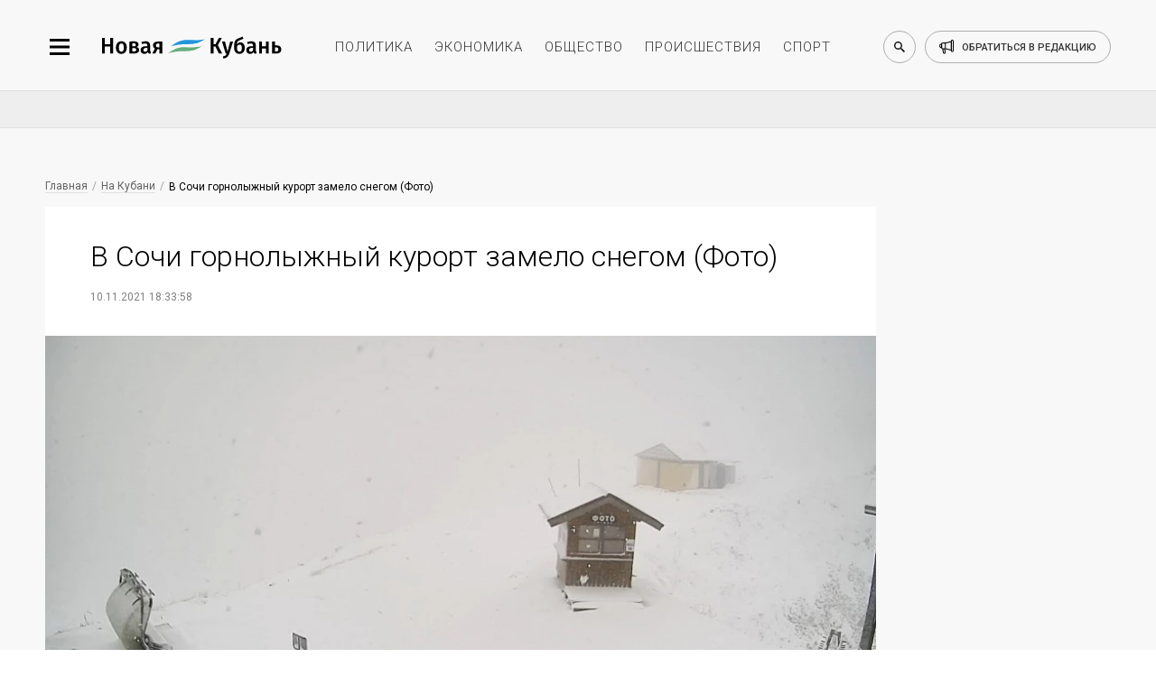

--- FILE ---
content_type: text/html; charset=utf-8
request_url: https://newkuban.ru/news/101149090/
body_size: 11710
content:
<!DOCTYPE html>
<html lang="ru-RU"
	prefix="og: https://ogp.me/ns# article: https://ogp.me/ns/article# profile: https://ogp.me/ns/profile# fb: https://ogp.me/ns/fb# image: https://ogp.me/ns#image">

<head>
	<meta name="viewport"
		content="width=device-width, height=device-height, initial-scale=1, maximum-scale=1, user-scalable=0" />

	<link rel="icon" href="https://newkuban.ru/favicon.ico" type="image/x-icon" sizes="16x16">
	<link rel="shortcut icon" href="https://newkuban.ru/favicon.ico" type="image/x-icon" sizes="16x16">
	<meta property="fb:pages" content="959300277451812" />
	<link rel="apple-touch-icon-precomposed" sizes="60x60"
		href="https://newkuban.ru/upload/favicon/60.png">
	<link rel="apple-touch-icon-precomposed" sizes="76x76"
		href="https://newkuban.ru/upload/favicon/76.png">
	<link rel="apple-touch-icon-precomposed" sizes="120x120"
		href="https://newkuban.ru/upload/favicon/120.png">
	<link rel="apple-touch-icon-precomposed" sizes="152x152"
		href="https://newkuban.ru/upload/favicon/152.png">
	<link rel="apple-touch-icon-precomposed" sizes="180x180"
		href="https://newkuban.ru/upload/favicon/180.png">
	<link rel="apple-touch-icon-precomposed" sizes="192x192"
		href="https://newkuban.ru/upload/favicon/192.png">
	<link href="https://fonts.googleapis.com/css2?family=Roboto:ital,wght@0,300;0,400;0,500;1,400&display=swap"
		rel="stylesheet">

		<meta name='yandex-verification' content='df287fb3f38be3b3' />
	<meta property="fb:pages" content="959300277451812" />
	<meta name="google-site-verification" content="lbdcq9DSdryMMjy7vfXtq0lYt3PAK-EH3TfVjJtcE3k" />
	<meta name="msvalidate.01" content="0094599014F99B9C6FD1E3632774D300" />
	<meta name="cmsmagazine" content="1f4056ce083052a97ade162d2f7772ff" />
	<link rel="canonical" href="https://newkuban.ru/news/101149090/" />
		<!---->
			<style type="text/css">
	#google_shimpl {
		display: none;
	}

	#google_esf {
		display: none;
	}

	.news-top-add-topmost {
		max-height: 200px; 
		margin-bottom:0;
		margin-top: 12px;
	}
	.news-top-add-topmost .container {
		text-align: center;
		text-align: center;
		align-items: center;
		display: flex;
		flex-direction: column;
	}
	.news-top-add-topmost .ad-description {
		color: #808080; font-size: 10px; margin: 0; text-align: right; display: inline-block; width: 100%;
	}
	.news-top-add-topmost .desktop {
		display: block;
	}
	.news-top-add-topmost .mobile {
		display: none;
	}

	@media (max-width: 759px) {
		.news-top-add-topmost .desktop {
			display: none;
		}
		.news-top-add-topmost .mobile {
			display: block;
		}
	}

	@media (min-width: 760px) {
		.news-top-add-topmost .desktop {
			display: block;
		}
		.news-top-add-topmost .mobile {
			display: none;
		}	
	}

	</style>
	<meta name="twitter:card" content="summary_large_image">
				<title>
		В Сочи горнолыжный курорт замело снегом (Фото)	</title>
	<meta http-equiv="Content-Type" content="text/html; charset=utf-8" />
<meta name="keywords" content="Погода в Краснодаре и крае, Краснодарский край, Сочи" />
<script data-skip-moving="true">(function(w, d) {var v = w.frameCacheVars = {"CACHE_MODE":"HTMLCACHE","storageBlocks":[],"dynamicBlocks":{"3JiYAU":"da8bfd0a1b18"},"AUTO_UPDATE":true,"AUTO_UPDATE_TTL":120,"version":2};var inv = false;if (v.AUTO_UPDATE === false){if (v.AUTO_UPDATE_TTL && v.AUTO_UPDATE_TTL > 0){var lm = Date.parse(d.lastModified);if (!isNaN(lm)){var td = new Date().getTime();if ((lm + v.AUTO_UPDATE_TTL * 1000) >= td){w.frameRequestStart = false;w.preventAutoUpdate = true;return;}inv = true;}}else{w.frameRequestStart = false;w.preventAutoUpdate = true;return;}}var r = w.XMLHttpRequest ? new XMLHttpRequest() : (w.ActiveXObject ? new w.ActiveXObject("Microsoft.XMLHTTP") : null);if (!r) { return; }w.frameRequestStart = true;var m = v.CACHE_MODE; var l = w.location; var x = new Date().getTime();var q = "?bxrand=" + x + (l.search.length > 0 ? "&" + l.search.substring(1) : "");var u = l.protocol + "//" + l.host + l.pathname + q;r.open("GET", u, true);r.setRequestHeader("BX-ACTION-TYPE", "get_dynamic");r.setRequestHeader("X-Bitrix-Composite", "get_dynamic");r.setRequestHeader("BX-CACHE-MODE", m);r.setRequestHeader("BX-CACHE-BLOCKS", v.dynamicBlocks ? JSON.stringify(v.dynamicBlocks) : "");if (inv){r.setRequestHeader("BX-INVALIDATE-CACHE", "Y");}try { r.setRequestHeader("BX-REF", d.referrer || "");} catch(e) {}if (m === "APPCACHE"){r.setRequestHeader("BX-APPCACHE-PARAMS", JSON.stringify(v.PARAMS));r.setRequestHeader("BX-APPCACHE-URL", v.PAGE_URL ? v.PAGE_URL : "");}r.onreadystatechange = function() {if (r.readyState != 4) { return; }var a = r.getResponseHeader("BX-RAND");var b = w.BX && w.BX.frameCache ? w.BX.frameCache : false;if (a != x || !((r.status >= 200 && r.status < 300) || r.status === 304 || r.status === 1223 || r.status === 0)){var f = {error:true, reason:a!=x?"bad_rand":"bad_status", url:u, xhr:r, status:r.status};if (w.BX && w.BX.ready && b){BX.ready(function() {setTimeout(function(){BX.onCustomEvent("onFrameDataRequestFail", [f]);}, 0);});}w.frameRequestFail = f;return;}if (b){b.onFrameDataReceived(r.responseText);if (!w.frameUpdateInvoked){b.update(false);}w.frameUpdateInvoked = true;}else{w.frameDataString = r.responseText;}};r.send();var p = w.performance;if (p && p.addEventListener && p.getEntries && p.setResourceTimingBufferSize){var e = 'resourcetimingbufferfull';var h = function() {if (w.BX && w.BX.frameCache && w.BX.frameCache.frameDataInserted){p.removeEventListener(e, h);}else {p.setResourceTimingBufferSize(p.getEntries().length + 50);}};p.addEventListener(e, h);}})(window, document);</script>
<script data-skip-moving="true">(function(w, d, n) {var cl = "bx-core";var ht = d.documentElement;var htc = ht ? ht.className : undefined;if (htc === undefined || htc.indexOf(cl) !== -1){return;}var ua = n.userAgent;if (/(iPad;)|(iPhone;)/i.test(ua)){cl += " bx-ios";}else if (/Windows/i.test(ua)){cl += ' bx-win';}else if (/Macintosh/i.test(ua)){cl += " bx-mac";}else if (/Linux/i.test(ua) && !/Android/i.test(ua)){cl += " bx-linux";}else if (/Android/i.test(ua)){cl += " bx-android";}cl += (/(ipad|iphone|android|mobile|touch)/i.test(ua) ? " bx-touch" : " bx-no-touch");cl += w.devicePixelRatio && w.devicePixelRatio >= 2? " bx-retina": " bx-no-retina";if (/AppleWebKit/.test(ua)){cl += " bx-chrome";}else if (/Opera/.test(ua)){cl += " bx-opera";}else if (/Firefox/.test(ua)){cl += " bx-firefox";}ht.className = htc ? htc + " " + cl : cl;})(window, document, navigator);</script>


<link href="/bitrix/cache/css/s1/New_Kuban/page_bb37b6c4d2900a7b87f5ce2eafdead85/page_bb37b6c4d2900a7b87f5ce2eafdead85_v1.css?17653521963439" type="text/css"  rel="stylesheet" />
<link href="/bitrix/cache/css/s1/New_Kuban/template_7075227aa4ba874c9b6406c18e57f694/template_7075227aa4ba874c9b6406c18e57f694_v1.css?1765352196158958" type="text/css"  data-template-style="true" rel="stylesheet" />







<link rel="amphtml" href="https://newkuban.ru/amp/101149090/">
<meta name="description" content="В ночь на 10 ноября на горнолыжный курорт Сочи обрушился снегопад.">
<meta property="og:title" content="В Сочи горнолыжный курорт замело снегом (Фото)" />
<meta property="og:description" content="В ночь на 10 ноября на горнолыжный курорт Сочи обрушился снегопад.">
<meta property="og:type" content="article" />
<meta property="og:image" itemprop="image" content="https://newkuban.ru/upload/resize_cache/iblock/01b/1200_630_2/Roza-KHutor.jpg"/> 
<meta name="twitter:image" content="https://newkuban.ru/upload/resize_cache/iblock/01b/1200_630_2/Roza-KHutor.jpg"/> 
<meta itemprop="image" content="https://newkuban.ru/upload/resize_cache/iblock/01b/1200_630_2/Roza-KHutor.jpg"/> 
<link rel="image_src" href="https://newkuban.ru/upload/resize_cache/iblock/01b/1200_630_2/Roza-KHutor.jpg"/> 
<link rel="icon" href="/favicon.ico" type="image/x-icon">



	
</head>




<body data-menu-switch="disabled" data-page-index="false" data-page="inner">

	
 	
	<div class="cover">
		<div class="wrapper" data-slide-wrapper="">
			<div data-search="disabled">
				<div class="container">
					<form action="https://newkuban.ru/search/index.php" class="search-box">
						<input type="search" class="search-box__input" name="q" placeholder="Введите запрос для поиска">
						<button class="search-box__submit" data-search-submit="">Найти</button>
					</form>
				</div>
			</div>
			<div class="header-cover">
				<header>
					<div class="container">
						<div class="header__side_left">
							<button type="button" class="menu-btn" data-menu-button="disabled"></button>
							<a href="/" class="logo-btn"></a>
						</div>
						<ul class="menu-header">
							<li><a href="https://newkuban.ru/politika/" class="menu-header__item">политика</a></li>
							<li><a href="https://newkuban.ru/ekonomika/" class="menu-header__item">экономика</a></li>
							<li><a href="https://newkuban.ru/obshchestvo/" class="menu-header__item">общество</a>
							</li>
							<li><a href="https://newkuban.ru/proishestviya/"
									class="menu-header__item">происшествия</a></li>
							<li><a href="https://newkuban.ru/sport/" class="menu-header__item">спорт</a></li>
						</ul>
						<div class="header__side_right">
							<button class="search-btn" data-search-button="disabled"></button>
							<a href="/contacts/" class="call-btn"><span>обратиться в редакцию</span></a>
						</div>
					</div>
				</header>
			</div>
<div class="no-index-page">
    <div class="container">
		<div id="bxdynamic_3JiYAU_start" style="display:none"></div>
<!--  04032022 -->

<!-- Делаем container для каждой новости -->
</div>
    

    <div class="news-top-add" style="
    max-height: 200px;
">
        <div class="container">
            <!-- 04032022-->
                                        <!-- <ins class="adsbygoogle" style="display:inline-block;width:100%;height:90px"
                    data-ad-client="ca-pub-1432027245035847" data-ad-slot="4696529466"></ins>04032022-->
                <!-- Yandex.RTB R-A-178081-17 -->
                <div id="yandex_rtb_R-A-178081-17"></div>
                                    </div>
    </div>


<div class="container dlya_povtora">
    <div class="news-tape__cover news-tape--first">
        <div class="news-tape">
                                        <!-- Статья: блок над публикацией -->
                <!--noindex-->
                <div class="bread-crumbs__cover">
                    <a href="/" title="Главная" itemprop="url" class="bread-crumbs__item">Главная</a>
                    <a href="/na-kubani/" itemprop="url" class="bread-crumbs__item">На Кубани</a>                    <a href="" class="bread-crumbs__item bread-crumbs__item_active">В Сочи горнолыжный курорт замело снегом (Фото)</a>
                </div>
                <!--/noindex-->
            
            <div class="inner-news__cover" itemscope="" itemtype="http://schema.org/NewsArticle">
                <h1 class="inner-news__title" itemprop="headline name" id="title_101149090">В Сочи горнолыжный курорт замело снегом (Фото)                </h1>

                <!--noindex-->
                <div class="pubdate">
                                            <time class="inner-news__date" itemprop="datePublished dateModified"
                              datetime="2021-11-10T18:33:58+03:00">10.11.2021 18:33:58</time>
                                        </div>


                                    <figure class="inner-news--figure" itemprop="image" itemscope="" itemtype="http://schema.org/ImageObject">
                                                <picture>
                                                            <source type="image/webp" srcset="/upload/resize_cache/iblock/01b/900_506_2/Roza-KHutor.webp"
                                        alt="В Сочи горнолыжный курорт замело снегом (Фото)" class="inner-news--figure__image inner-news--figure__image-full-size">
                                                        <img itemprop="image" src="/upload/resize_cache/iblock/01b/900_506_2/Roza-KHutor.jpg" alt="В Сочи горнолыжный курорт замело снегом (Фото)"
                                 class="inner-news--figure__image inner-news--figure__image-full-size">
                        </picture>
                                                    <!--noindex-->
                            <figcaption class="inner-news--figure__description" itemprop="description">
                                Фото vk.com/krasnayarin</figcaption>
                            <!--/noindex-->
                                            </figure>
                				<!--/noindex-->
                <div itemprop="articleBody">
                                            <p class="inner-news__subtitle" itemprop="description"></p>
                                        В ночь на 10 ноября на горнолыжный курорт Сочи обрушился снегопад. Несколько часов непрерывных осадков стало достаточно, чтобы на Роза Хутор выросли сугробы.<br>
<br>
 Очевидцы публикуют в Сети зимние пейзажи.<br>
<br><img width="1024" alt="777.jpg" src="/upload/medialibrary/af7/777.jpg" height="566" title="Фото t.me/gorodsochi"><br>
<img width="1024" alt="77.jpg" src="/upload/medialibrary/4dd/77.jpg" height="554"><br>
<img width="1024" alt="7.jpg" src="/upload/medialibrary/eee/7.jpg" height="572" title="Фото t.me/gorodsochi"><br>
<br>
Снежный покров наблюдается на высоте от 1000 метров, а на отметке от 2 000 метров - настоящие снежные заносы.<br>
<br>
<img width="1024" alt="07.jpg" src="/upload/medialibrary/62b/07.jpg" height="564"><br>
<img width="1024" alt="007.jpg" src="/upload/medialibrary/f33/007.jpg" height="566" title="Фото t.me/gorodsochi"><br>
<br>
Ранее «Новая Кубань» сообщала, что 10 ноября в Мостовском и Отрадненском районах Кубани <a href="https://newkuban.ru/news/101149067/">выпал первый снег</a>. Запорошены оказались некоторые проезжие части.<br>
<br>
 Кроме того, в крае объявлено <a href="https://newkuban.ru/news/101149071/">экстренное предупреждение из-за налипания мокрого снега</a>. Автомобилистов просят быть аккуратнее на дорогах, а по возможности отказаться от личного транспорта. <br>
<br>
При возникновении чрезвычайных ситуаций следует звонить по номерам «01» или «101» (единый номер пожарных и спасателей), а также 8 (861) 268-64-40 (телефон доверия ГУ МЧС России по Краснодарскому краю).                    <!--Реклама телеграм-канала 13.08.21 -->
                    <br>
                    <br>
                    Читайте новости в нашем <a href="https://t.me/newkuban_ru" target="_blank">Телеграме</a>.
                    <br>
                </div>

                <div content="https://newkuban.ru/news/101149090/" itemprop="url"></div>
                <div content="https://newkuban.ru/news/101149090/" itemprop="mainEntityOfPage"></div>

                <div itemprop="publisher" itemscope itemtype="https://schema.org/Organization">
                    <meta itemprop="name" content="Новая Кубань">
                    <meta itemprop="telephone" content="+7 (861) 259-71-50">
                    <meta itemprop="address" content="Краснодар">

                    <div itemprop="logo" itemscope itemtype="https://schema.org/ImageObject">
                        <img itemprop="url image" src="https://newkuban.ru/nk180.jpg" style="display:none;" />
                    </div>
                </div>

                                <div class="footer_item_49090 ">
                                                                        <div class="inner-news--author__cover" style="display: none;">
                                <p class="inner-news--author__title">Автор</p>
                                <div class="inner-news--author__subtitle">
                                    <img src="/bitrix/templates/New_Kuban/img/small/svg/author/author_black.svg" alt="Автор: Новая Кубань"
                                         class="inner-news--author__image">
                                                                        <span class="inner-news--author__subtitle-text" itemprop="author">Наталья Ч.</span>
                                </div>
                            </div>
                                            
                    <div class="likely likely_101149090" data-url="https://newkuban.ru/news/101149090/" data-title="В Сочи горнолыжный курорт замело снегом (Фото)">
                        <div class="sharebtn vkontakte"></div>
                        <!--<div class="sharebtn facebook"></div>-->
                        <div class="sharebtn odnoklassniki"></div>
                        <!--<div class="sharebtn twitter"></div>-->
                        <div class="sharebtn whatsapp"></div>
                    </div>
                    <br />

                    <div class="social--icon" style="display: none">
                        <!--<a href="#" class="social--icon-item social--icon-facebook"
							onclick="window.open('http://www.facebook.com/sharer.php?u=https://newkuban.ru/news/101149090/'); return false;">facebook</a>-->
                        <a href="#" class="social--icon-item social--icon-vk"
                           onclick="window.open('http://vk.com/share.php?url=https://newkuban.ru/news/101149090/'); return false;">VK</a>
                        <!--<a href="#" class="social--icon-item social--icon-twitter"
                           onclick="window.open('http://twitter.com/share?url=https://newkuban.ru/news/101149090/'); return false;">Twitter</a>-->
                    </div>
                                                                        <div class="inner-news--links-horizontal__cover">
                                <a href="/tag/weather_krasnodarskiy_kray/"  class="inner-news--links-horizontal__item"  >Погода в Краснодаре и крае</a><a href="/tag/krasnodarskiy_kray/"  class="inner-news--links-horizontal__item"  >Краснодарский край</a><a href="/tag/sochi/"  class="inner-news--links-horizontal__item"  >Сочи</a>                            </div>
                                            
                    
                                            <!--<div class="comments__cover">
                            <div id="hypercomments_widget_101149090" class="hypercomments-widget__block"
                                data-xid="101149090" data-href="newkuban.ru/news/101149090/"></div>
                            					</div>-->
                                    </div>

                            </div>
           <div class="endpage"></div>


            
            
            
<a href="/news/180188583/" id="infinity-next-page"
               data-specialpage="1" data-code="101149090">&nbsp;</a>

        </div> 

<!-- /news-tape -->

        <div class="news-only" data-myedit="Y">
            <div class="news-only-commercial commercial_101149090">
                                

<!-- Яндекс.Директ -->
<div class="commercial-box" id="yandex_ad_R-178081-2_49090"></div>
                
            </div>
        </div>
    </div> <!-- /news-tape__cover -->
    <span id="down_border_101149090"></span>
</div>
<div class="news-inner-subadd">
    <div class="container">
        <div class="ad_section">
            <!-- $specialpage = 1 -->
                            <!-- Yandex.RTB R-A-178081-4 -->
                <div id="yandex_rtb_R-A-178081-4_49090"></div>
                                                            </div>
    </div>
</div>


<div id="infinity-next-page-input">
	<div style="text-align: center;width: 100%">Загрузка...</div>
</div>


<div id="bxdynamic_3JiYAU_end" style="display:none"></div>    </div>
</div>

    <!--LiveInternet logo--><a href="//www.liveinternet.ru/click"
    target="_blank"><img src="//counter.yadro.ru/logo?45.1"
    title="LiveInternet"
    alt="" style="border:0" width="31" height="31"/></a><!--/LiveInternet-->
    <nav data-menu-cover="">
    <div class="data-menu--close"></div>
    <div class="header__side_right">
        <button class="search-btn search-btn--sidebar" data-search-button="disabled"></button>
        <a href="/contacts/" class="call-btn">обратиться в редакцию</a>
    </div>
    <ul class="menu-list-first">
        <li class="menu-list-first__list"><a href="https://newkuban.ru/na-kubani/" class="menu-list-first__item">На Кубани</a></li>
        <li class="menu-list-first__list"><a href="https://newkuban.ru/tolko-v-nk/" class="menu-list-first__item">Только в НК</a></li>
		 <li class="menu-list-first__list"><a href="https://newkuban.ru/krasnodar/" class="menu-list-first__item">Новости Краснодара</a></li>
		 <li class="menu-list-first__list"><a href="https://newkuban.ru/sochi/" class="menu-list-first__item">Новости Сочи</a></li>
		<li class="menu-list-first__list"><a href="https://newkuban.ru/anapa/" class="menu-list-first__item">Новости Анапы</a></li>
		<li class="menu-list-first__list  menu-list-first__list_single"><a href="https://newkuban.ru/tag/novorossiysk/" class="menu-list-first__item">Новости Новороссийска</a></li>
        <li class="menu-list-first__list"><a href="https://newkuban.ru/politika/" class="menu-list-first__item">Политика</a></li>
        <li class="menu-list-first__list"><a href="https://newkuban.ru/ekonomika/" class="menu-list-first__item">Экономика</a></li>
        <li class="menu-list-first__list"><a href="https://newkuban.ru/obshchestvo/" class="menu-list-first__item">Общество</a></li>
        <li class="menu-list-first__list"><a href="https://newkuban.ru/proishestviya/" class="menu-list-first__item">Происшествия</a></li>
        <li class="menu-list-first__list"><a href="https://newkuban.ru/sport/" class="menu-list-first__item">Спорт</a></li>
        <li class="menu-list-first__list"><a href="https://newkuban.ru/kultura/" class="menu-list-first__item">Культура</a></li>
        <li class="menu-list-first__list"><a href="https://newkuban.ru/nauka/" class="menu-list-first__item">Наука</a></li>
        <li class="menu-list-first__list"><a href="https://newkuban.ru/religiya/" class="menu-list-first__item">Религия</a></li>
        <li class="menu-list-first__list"><a href="https://newkuban.ru/biznes/" class="menu-list-first__item">Бизнес</a></li>
        <li class="menu-list-first__list"><a href="https://newkuban.ru/tekhnologii/" class="menu-list-first__item">Технологии</a></li>
        <li class="menu-list-first__list"><a href="https://newkuban.ru/avto/" class="menu-list-first__item">Авто</a></li>
        <li class="menu-list-first__list"><a href="https://newkuban.ru/zdorove/" class="menu-list-first__item">Отдых и здоровье</a></li>
        
        <li class="menu-list-first__list"><a href="https://newkuban.ru/turism/" class="menu-list-first__item">Туризм</a></li>

        <li class="menu-list-first__list"><a href="https://newkuban.ru/stil-zhizni/" class="menu-list-first__item">Стиль жизни</a></li>
        <li class="menu-list-first__list"><a href="https://newkuban.ru/znamenitosti/" class="menu-list-first__item">Знаменитости</a></li>
    </ul>
    <ul class="menu-list-second">
        <li class="menu-list-second__list"><a href="https://newkuban.ru/project/" class="menu-list-second__item">Проекты</a></li>
        <li class="menu-list-second__list"><a href="https://newkuban.ru/fotonovosti/" class="menu-list-second__item">Фото</a></li>
        <li class="menu-list-second__list"><a href="https://newkuban.ru/video/" class="menu-list-second__item">Видео</a></li>
        <li class="menu-list-second__list"><a href="https://newkuban.ru/afisha/" class="menu-list-second__item">Афиша</a></li>
        <li class="menu-list-second__list"><a href="https://newkuban.ru/gazety/" class="menu-list-second__item">Газета</a></li>
        <li class="menu-list-second__list menu-list-second__list_single"><a href="https://newkuban.org" class="menu-list-second__item" target="_blank">Фонд «Новая Кубань»</a></li>
		  <li class="menu-list-second__list menu-list-second__list_single"><a href="https://newkuban.ru/specialolympics/" class="menu-list-second__item">Специальная Олимпиада</a></li>
    </ul>
    <div class="menu-social">
        <a href="https://vk.com/new_kuban" class="menu-social__item" target="_blank">
            <img alt="vk" src="/bitrix/templates/New_Kuban/img/small/svg/social-footer/start/vk.svg" class="menu-social__icon menu-social__icon_mouseout">
            <img alt="vk" src="/bitrix/templates/New_Kuban/img/small/svg/social-footer/hover/vk.svg" class="menu-social__icon menu-social__icon_mouseover">
        </a>
        <a href="https://t.me/newkuban_ru" class="menu-social__item" target="_blank">
            <img alt="telegram" src="/bitrix/templates/New_Kuban/img/small/svg/social-footer/start/telegram.svg" class="menu-social__icon menu-social__icon_mouseout">
            <img alt="telegram" src="/bitrix/templates/New_Kuban/img/small/svg/social-footer/hover/telegram.svg" class="menu-social__icon menu-social__icon_mouseover">
        </a><!--
        <a href="https://www.instagram.com/newkuban.ru/" class="menu-social__item" target="_blank">
            <img alt="instagram" src="/bitrix/templates/New_Kuban/img/small/svg/social-footer/start/insta.svg" class="menu-social__icon menu-social__icon_mouseout">
            <img alt="instagram" src="/bitrix/templates/New_Kuban/img/small/svg/social-footer/hover/insta.svg" class="menu-social__icon menu-social__icon_mouseover">
        </a>
        <a href="https://www.facebook.com/newkuban.ru" class="menu-social__item" target="_blank">
            <img alt="facebook" src="/bitrix/templates/New_Kuban/img/small/svg/social-footer/start/facebook.svg" class="menu-social__icon menu-social__icon_mouseout">
            <img alt="facebook" src="/bitrix/templates/New_Kuban/img/small/svg/social-footer/hover/facebook.svg" class="menu-social__icon menu-social__icon_mouseover">
        </a>-->
        <a href="https://twitter.com/new_kuban" class="menu-social__item" target="_blank">
            <img alt="twitter" src="/bitrix/templates/New_Kuban/img/small/svg/social-footer/start/twitter.svg" class="menu-social__icon menu-social__icon_mouseout">
            <img alt="twitter" src="/bitrix/templates/New_Kuban/img/small/svg/social-footer/hover/twitter.svg" class="menu-social__icon menu-social__icon_mouseover">
        </a>
        <a href="https://www.youtube.com/channel/UCK4k1iTpyABRNFi1B0-kxqA" class="menu-social__item" target="_blank">
            <img alt="youtube" src="/bitrix/templates/New_Kuban/img/small/svg/social-footer/start/youtube.svg" class="menu-social__icon menu-social__icon_mouseout">
            <img alt="youtube" src="/bitrix/templates/New_Kuban/img/small/svg/social-footer/hover/youtube.svg" class="menu-social__icon menu-social__icon_mouseover"> 
        </a>
        <a href="https://zen.yandex.ru/newkuban.ru" class="menu-social__item" target="_blank">
            <img alt="яндекс дзен" src="/bitrix/templates/New_Kuban/img/small/svg/social-footer/start/zen.svg" class="menu-social__icon menu-social__icon_mouseout">
            <img alt="яндекс дзен" src="/bitrix/templates/New_Kuban/img/small/svg/social-footer/hover/zen.svg" class="menu-social__icon menu-social__icon_mouseover">
        </a>
        <a href="https://ok.ru/newkuban" class="menu-social__item" target="_blank">
            <img src="/bitrix/templates/New_Kuban/img/small/svg/social-footer/start/odnoclassniki.svg" class="menu-social__icon menu-social__icon_mouseout" alt="одноклассники">
            <img src="/bitrix/templates/New_Kuban/img/small/svg/social-footer/hover/odnoclassniki.svg" class="menu-social__icon menu-social__icon_mouseover" alt="одноклассники">
        </a>
    </div>
</nav>
    

<!--LiveInternet counter--><!--/LiveInternet-->

    
<div style="display: none">
    <a href="https://top100.rambler.ru/navi/3141202/" rel="nofollow"> 
    <img alt="Rambler's Top100" src="https://counter.rambler.ru/top100.cnt?3141202"> 
    </a> 
</div>
<script  src="https://yastatic.net/pcode/adfox/loader.js" crossorigin="anonymous"></script>
<script async src="https://jsn.24smi.net/smi.js"></script><script async custom-element="amp-analytics" src="https://cdn.ampproject.org/v0/amp-analytics-0.1.js"></script>
<script>
	var setFigcaptionY = 'N';
	</script>

<script>if(!window.BX)window.BX={};if(!window.BX.message)window.BX.message=function(mess){if(typeof mess==='object'){for(let i in mess) {BX.message[i]=mess[i];} return true;}};</script>
<script>(window.BX||top.BX).message({"JS_CORE_LOADING":"Загрузка...","JS_CORE_NO_DATA":"- Нет данных -","JS_CORE_WINDOW_CLOSE":"Закрыть","JS_CORE_WINDOW_EXPAND":"Развернуть","JS_CORE_WINDOW_NARROW":"Свернуть в окно","JS_CORE_WINDOW_SAVE":"Сохранить","JS_CORE_WINDOW_CANCEL":"Отменить","JS_CORE_WINDOW_CONTINUE":"Продолжить","JS_CORE_H":"ч","JS_CORE_M":"м","JS_CORE_S":"с","JSADM_AI_HIDE_EXTRA":"Скрыть лишние","JSADM_AI_ALL_NOTIF":"Показать все","JSADM_AUTH_REQ":"Требуется авторизация!","JS_CORE_WINDOW_AUTH":"Войти","JS_CORE_IMAGE_FULL":"Полный размер"});</script><script src="/bitrix/js/main/core/core.min.js?1761293111229643"></script><script>BX.Runtime.registerExtension({"name":"main.core","namespace":"BX","loaded":true});</script>
<script>BX.setJSList(["\/bitrix\/js\/main\/core\/core_ajax.js","\/bitrix\/js\/main\/core\/core_promise.js","\/bitrix\/js\/main\/polyfill\/promise\/js\/promise.js","\/bitrix\/js\/main\/loadext\/loadext.js","\/bitrix\/js\/main\/loadext\/extension.js","\/bitrix\/js\/main\/polyfill\/promise\/js\/promise.js","\/bitrix\/js\/main\/polyfill\/find\/js\/find.js","\/bitrix\/js\/main\/polyfill\/includes\/js\/includes.js","\/bitrix\/js\/main\/polyfill\/matches\/js\/matches.js","\/bitrix\/js\/ui\/polyfill\/closest\/js\/closest.js","\/bitrix\/js\/main\/polyfill\/fill\/main.polyfill.fill.js","\/bitrix\/js\/main\/polyfill\/find\/js\/find.js","\/bitrix\/js\/main\/polyfill\/matches\/js\/matches.js","\/bitrix\/js\/main\/polyfill\/core\/dist\/polyfill.bundle.js","\/bitrix\/js\/main\/core\/core.js","\/bitrix\/js\/main\/polyfill\/intersectionobserver\/js\/intersectionobserver.js","\/bitrix\/js\/main\/lazyload\/dist\/lazyload.bundle.js","\/bitrix\/js\/main\/polyfill\/core\/dist\/polyfill.bundle.js","\/bitrix\/js\/main\/parambag\/dist\/parambag.bundle.js"]);
</script>
<script>BX.Runtime.registerExtension({"name":"ui.dexie","namespace":"BX.DexieExport","loaded":true});</script>
<script>BX.Runtime.registerExtension({"name":"ls","namespace":"window","loaded":true});</script>
<script>BX.Runtime.registerExtension({"name":"fx","namespace":"window","loaded":true});</script>
<script>BX.Runtime.registerExtension({"name":"fc","namespace":"window","loaded":true});</script>
<script>(window.BX||top.BX).message({"LANGUAGE_ID":"ru","FORMAT_DATE":"DD.MM.YYYY","FORMAT_DATETIME":"DD.MM.YYYY HH:MI:SS","COOKIE_PREFIX":"BITRIX_SM","SERVER_TZ_OFFSET":"10800","UTF_MODE":"Y","SITE_ID":"s1","SITE_DIR":"\/"});</script><script  src="/bitrix/cache/js/s1/New_Kuban/kernel_main/kernel_main_v1.js?1768502279158483"></script>
<script src="/bitrix/js/ui/dexie/dist/dexie.bundle.min.js?1761293039102530"></script>
<script src="/bitrix/js/main/core/core_ls.min.js?17367668512683"></script>
<script src="/bitrix/js/main/core/core_frame_cache.min.js?176129305010481"></script>
<script>BX.setJSList(["\/bitrix\/js\/main\/core\/core_fx.js","\/bitrix\/js\/main\/session.js","\/bitrix\/js\/main\/pageobject\/dist\/pageobject.bundle.js","\/bitrix\/js\/main\/core\/core_window.js","\/bitrix\/js\/main\/utils.js","\/bitrix\/js\/main\/date\/main.date.js","\/bitrix\/js\/main\/core\/core_date.js","\/bitrix\/templates\/New_Kuban\/components\/bitrix\/news\/news_NK\/bitrix\/news.detail\/endless_scrolling\/script.js","\/bitrix\/templates\/New_Kuban\/components\/bitrix\/news\/news_NK\/bitrix\/news.detail\/endless_scrolling\/nk-news-script.js","\/bitrix\/templates\/New_Kuban\/js\/jquery.3.3.1.js","\/bitrix\/templates\/New_Kuban\/js\/jquery.swiper.4.4.2.js","\/bitrix\/templates\/New_Kuban\/js\/jquery-ui.js","\/bitrix\/templates\/New_Kuban\/js\/lazyload.min.js","\/bitrix\/templates\/New_Kuban\/js\/front__library.min.js","\/bitrix\/templates\/New_Kuban\/js\/front__widget.min.js","\/bitrix\/templates\/New_Kuban\/js\/script.js","\/bitrix\/templates\/New_Kuban\/js\/likely.js"]);</script>
<script>BX.setCSSList(["\/bitrix\/templates\/New_Kuban\/components\/bitrix\/news\/news_NK\/bitrix\/news.detail\/endless_scrolling\/style.css","\/bitrix\/templates\/New_Kuban\/css\/jquery.swiper.4.4.2.css","\/bitrix\/templates\/New_Kuban\/css\/jquery-ui.min.css","\/bitrix\/templates\/New_Kuban\/css\/front__reset.min.css","\/bitrix\/templates\/New_Kuban\/css\/front__style.min.css","\/bitrix\/templates\/New_Kuban\/css\/front__media.min.css","\/bitrix\/templates\/New_Kuban\/css\/likely.min.css","\/bitrix\/templates\/New_Kuban\/template_styles.css"]);</script>
<script  src="/bitrix/cache/js/s1/New_Kuban/template_00875a5ea6a559eb0e422b2e2c9c97ee/template_00875a5ea6a559eb0e422b2e2c9c97ee_v1.js?1765352196351067"></script>
<script  src="/bitrix/cache/js/s1/New_Kuban/page_3ca9d2892d62a89c57ea0156ac53a4b9/page_3ca9d2892d62a89c57ea0156ac53a4b9_v1.js?17653521966597"></script>

<script>
    var setFigcaptionY = 'Y';
    var currentpagecode = '101149090';
    var goup = "Y";
</script>

<script async src="//pagead2.googlesyndication.com/pagead/js/adsbygoogle.js"></script><script>
            (adsbygoogle = window.adsbygoogle || []).push({});
            </script><script>window.yaContextCb.push(()=>{
                        Ya.Context.AdvManager.render({
                            renderTo: 'yandex_rtb_R-A-178081-17',
                            blockId: 'R-A-178081-17'
                        })
                    })</script>
<script type="text/javascript">
                                likely.initiate();
                                load_hypercomments_widgets($('.hypercomments-widget__block'));
                            </script>
<script type="text/javascript">
    (function(w, d, n, s, t) {
        w[n] = w[n] || [];
        w[n].push(function() {
            Ya.Context.AdvManager.render({
                blockId: "R-178081-2",
                renderTo: "yandex_ad_R-178081-2_49090",
                async: true,
                pageNumber: "49090"
            });
        });
        t = d.getElementsByTagName("script")[0];
        s = d.createElement("script");
        s.type = "text/javascript";
        s.src = "//an.yandex.ru/system/context.js";
        s.async = true;
        t.parentNode.insertBefore(s, t);
    })(this, this.document, "yandexContextAsyncCallbacks");
</script>


<script type="text/javascript">
                    (function(w, d, n, s, t) {
                        w[n] = w[n] || [];
                        w[n].push(function() {
                            Ya.Context.AdvManager.render({
                                blockId: "R-A-178081-4",
                                renderTo: "yandex_rtb_R-A-178081-4_49090",
                                async: true,
                                pageNumber: "49090"
                            });
                        });
                        t = d.getElementsByTagName("script")[0];
                        s = d.createElement("script");
                        s.type = "text/javascript";
                        s.src = "//an.yandex.ru/system/context.js";
                        s.async = true;
                        t.parentNode.insertBefore(s, t);
                    })(this, this.document, "yandexContextAsyncCallbacks");
                </script>
<script defer>
new Image().src = "//counter.yadro.ru/hit?r"+
escape(document.referrer)+((typeof(screen)=="undefined")?"":
";s"+screen.width+"*"+screen.height+"*"+(screen.colorDepth?
screen.colorDepth:screen.pixelDepth))+";u"+escape(document.URL)+
";h"+escape(document.title.substring(0,150))+
";"+Math.random();</script><script type="text/javascript" defer>
    var _tmr = _tmr || [];
    _tmr.push({id: "2698623", type: "pageView", start: (new Date()).getTime()});
    (function (d, w, id) {
    if (d.getElementById(id)) return;
    var ts = d.createElement("script"); ts.type = "text/javascript"; ts.async = true; ts.id = id;
    ts.src = (d.location.protocol == "https:" ? "https:" : "http:") + "//top-fwz1.mail.ru/js/code.js";
    var f = function () {var s = d.getElementsByTagName("script")[0]; s.parentNode.insertBefore(ts, s);};
    if (w.opera == "[object Opera]") { d.addEventListener("DOMContentLoaded", f, false); } else { f(); }
    })(document, window, "topmailru-code");
</script>

<script>
    var fired = false;
 
window.addEventListener('scroll', () => {
    if (fired === false) {
        fired = true;
        
        setTimeout(() => {
(function(m,e,t,r,i,k,a){m[i]=m[i]||function(){(m[i].a=m[i].a||[]).push(arguments)}; m[i].l=1*new Date();k=e.createElement(t),a=e.getElementsByTagName(t)[0],k.async=1,k.src=r,a.parentNode.insertBefore(k,a)}) (window, document, "script", "https://mc.yandex.ru/metrika/tag.js", "ym"); ym(33037714, "init", { id:33037714, clickmap:true, trackLinks:true, accurateTrackBounce:true, webvisor:true  });
        }, 500)
    }
});
</script>

<script defer> 
(function(i,s,o,g,r,a,m){i['GoogleAnalyticsObject']=r;i[r]=i[r]||function(){ 
(i[r].q=i[r].q||[]).push(arguments)},i[r].l=1*new Date();a=s.createElement(o), 
m=s.getElementsByTagName(o)[0];a.async=1;a.src=g;m.parentNode.insertBefore(a,m) 
})(window,document,'script','//www.google-analytics.com/analytics.js','ga'); 
ga('create', 'UA-53130668-13', 'auto'); 
ga('send', 'pageview'); 
</script>

</body>
</html><!--603de44b94186c8aa852039f5f6d04ce-->

--- FILE ---
content_type: image/svg+xml
request_url: https://newkuban.ru/bitrix/templates/New_Kuban/img/small/svg/megaphone/megaphone_white.svg
body_size: 912
content:
<svg xmlns="http://www.w3.org/2000/svg" width="16" height="16" viewBox="0 0 16 16">
    <path fill="#FFF" fill-rule="nonzero" d="M14.435.018c-.838 0-1.524.661-1.564 1.49-1.625.557-4.334 1.64-8.523 1.64h-.696c-.694 0-1.284.455-1.488 1.082A2.612 2.612 0 0 0 0 6.8c0 1.287.937 2.358 2.164 2.57.175.54.636.952 1.204 1.056l.666 3.94a1.561 1.561 0 0 0 1.543 1.304c.954 0 1.679-.857 1.522-1.796l-.552-3.312c2.935.286 4.548.922 6.324 1.53.04.83.726 1.49 1.564 1.49.863 0 1.565-.701 1.565-1.564V1.583C16 .72 15.298.018 14.435.018zM2.087 8.276A1.568 1.568 0 0 1 1.043 6.8c0-.68.437-1.26 1.044-1.476v2.952zm3.49 6.35a.52.52 0 0 1-.514-.434l-.632-3.74c.346.002.695.012 1.045.03l.594 3.563a.499.499 0 0 1-.493.581zm.58-5.146a23.461 23.461 0 0 0-1.81-.071h-.695a.522.522 0 0 1-.522-.522V4.713c0-.287.235-.521.522-.521h.696c.596 0 1.202-.025 1.809-.072v5.36zm6.713 1.51c-1.394-.479-2.937-1.078-5.67-1.407V4.017c2.707-.326 4.233-.913 5.67-1.406v8.378zm2.087 1.028a.522.522 0 0 1-1.044 0V1.583a.522.522 0 0 1 1.044 0v10.435z"/>
</svg>
